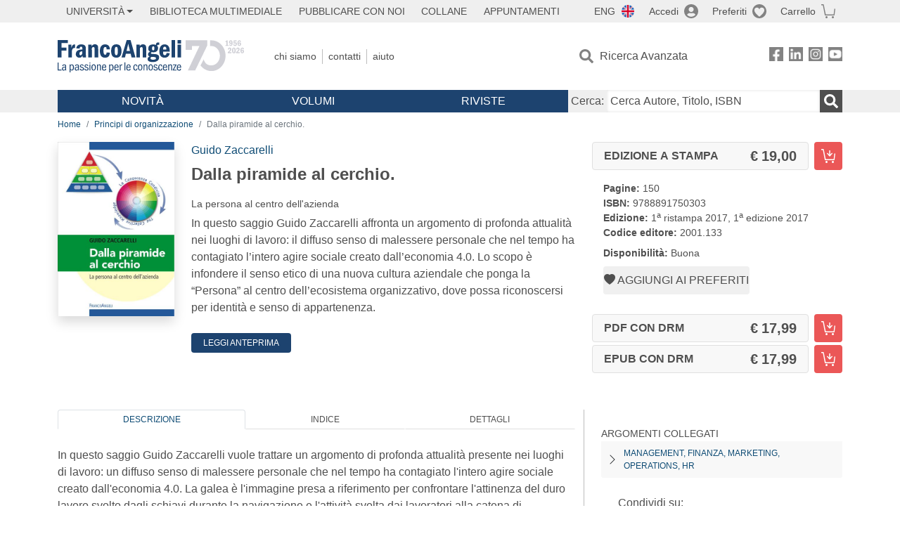

--- FILE ---
content_type: text/html; charset=utf-8
request_url: https://francoangeli.it/IsLibroInPreferiti/true/23946/2/24
body_size: -150
content:

        <button onclick="icone.preferiti.on()" hx-get="/preferiti/True/23946/2/24" hx-swap="outerHTML"
                class="btn preferiti-out cursor-pointer" style="padding:0">
            <i class="bi bi-heart-fill"></i>
            <span> Aggiungi ai preferiti</span>
        </button>


